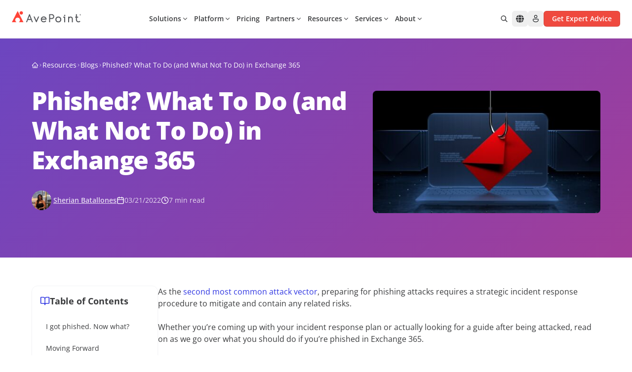

--- FILE ---
content_type: image/svg+xml
request_url: https://assets.avepoint.com/upload/images/icons/industry-professional.svg
body_size: 785
content:
<?xml version="1.0" encoding="UTF-8"?>
<svg xmlns="http://www.w3.org/2000/svg" viewBox="0 0 24 24" fill="none" class="w-6 h-6 text-gray-600 group-hover:text-primary transition-colors duration-300">
  <defs>
    <linearGradient id="professional-gradient" x1="0%" y1="0%" x2="100%" y2="100%">
      <stop offset="0%" stop-color="#2488cd"></stop>
      <stop offset="100%" stop-color="#18e9ba"></stop>
    </linearGradient>
  </defs>
  <rect x="5" y="9" width="14" height="10" rx="1.5" fill="url(#professional-gradient)" opacity="0.3"></rect>
  <rect x="5" y="9" width="14" height="10" rx="1.5" stroke="url(#professional-gradient)" stroke-width="1.5" fill="none"></rect>
  <path d="M9 9V7C9 5.9 9.9 5 11 5H13C14.1 5 15 5.9 15 7V9" stroke="url(#professional-gradient)" stroke-width="1.5" fill="none"></path>
  <rect x="11" y="13" width="2" height="3" rx="0.5" fill="url(#professional-gradient)"></rect>
  <circle cx="12" cy="12" r="1" fill="url(#professional-gradient)"></circle>
</svg>


--- FILE ---
content_type: text/javascript
request_url: https://assets.avepoint.com/dist/_assets/chunk-HSLJBZNS.C26GUSqJ.js
body_size: 2625
content:
import{r as m}from"./index.BQPc1eKx.js";import{$ as ye,a as Oe,t as $e,p as Q,g as X,b as Ee}from"./chunk-XL6AWNU3.DBdkrQmo.js";import{$ as Ce,a as Ne}from"./useOverlayTriggerState.vEgb4BBZ.js";import{b as Re,a as A,e as xe}from"./chunk-XHQUSKIE.B3NTZoIm.js";import{u as Te}from"./index.DPv2HVPj.js";import{a as we,m as ke,u as Ae,o as De,c as L,d as R}from"./chunk-N2KXC5ZE.00svUKi0.js";import{$ as Ie,a as Se}from"./useDialog.CfOujp6V.js";(function(){try{var o=typeof window<"u"?window:typeof global<"u"?global:typeof self<"u"?self:{},e=new o.Error().stack;e&&(o._sentryDebugIds=o._sentryDebugIds||{},o._sentryDebugIds[e]="1f9714fa-5d34-4ed3-9aaf-74c6a3dfd30b",o._sentryDebugIdIdentifier="sentry-dbid-1f9714fa-5d34-4ed3-9aaf-74c6a3dfd30b")}catch{}})();function Fe(o,e,a){let{type:s}=o,{isOpen:p}=e;m.useEffect(()=>{a&&a.current&&ye.set(a.current,e.close)});let i;s==="menu"?i=!0:s==="listbox"&&(i="listbox");let c=Re();return{triggerProps:{"aria-haspopup":i,"aria-expanded":p,"aria-controls":p?c:null,onPress:e.toggle},overlayProps:{id:c}}}var k=new WeakMap,f=[];function _e(o,e=document.body){let a=new Set(o),s=new Set,p=r=>{for(let d of r.querySelectorAll("[data-live-announcer], [data-react-aria-top-layer]"))a.add(d);let n=d=>{const O=d.parentElement;if(a.has(d)||s.has(O)&&O.getAttribute("role")!=="row")return NodeFilter.FILTER_REJECT;for(let h of a)if(d.contains(h))return NodeFilter.FILTER_SKIP;return NodeFilter.FILTER_ACCEPT},t=document.createTreeWalker(r,NodeFilter.SHOW_ELEMENT,{acceptNode:n}),y=n(r);if(y===NodeFilter.FILTER_ACCEPT&&i(r),y!==NodeFilter.FILTER_REJECT){let d=t.nextNode();for(;d!=null;)i(d),d=t.nextNode()}},i=r=>{var n;let t=(n=k.get(r))!=null?n:0;r.getAttribute("aria-hidden")==="true"&&t===0||(t===0&&r.setAttribute("aria-hidden","true"),s.add(r),k.set(r,t+1))};f.length&&f[f.length-1].disconnect(),p(e);let c=new MutationObserver(r=>{for(let n of r)if(!(n.type!=="childList"||n.addedNodes.length===0)&&![...a,...s].some(t=>t.contains(n.target))){for(let t of n.removedNodes)t instanceof Element&&(a.delete(t),s.delete(t));for(let t of n.addedNodes)(t instanceof HTMLElement||t instanceof SVGElement)&&(t.dataset.liveAnnouncer==="true"||t.dataset.reactAriaTopLayer==="true")?a.add(t):t instanceof Element&&p(t)}});c.observe(e,{childList:!0,subtree:!0});let P={observe(){c.observe(e,{childList:!0,subtree:!0})},disconnect(){c.disconnect()}};return f.push(P),()=>{c.disconnect();for(let r of s){let n=k.get(r);n!=null&&(n===1?(r.removeAttribute("aria-hidden"),k.delete(r)):k.set(r,n-1))}P===f[f.length-1]?(f.pop(),f.length&&f[f.length-1].observe()):f.splice(f.indexOf(P),1)}}var Le=(o,e,a)=>{const s=e?.current;if(!s||!s.contains(o)){const p=document.querySelectorAll("body > span[data-focus-scope-start]");let i=[];if(p.forEach(c=>{i.push(c.nextElementSibling)}),i.length===1)return a.close(),!1}return!s||!s.contains(o)};function Me(o,e){const{triggerRef:a,popoverRef:s,showArrow:p,offset:i=7,crossOffset:c=0,scrollRef:P,shouldFlip:r,boundaryElement:n,isDismissable:t=!0,shouldCloseOnBlur:y=!0,placement:d="top",containerPadding:O,shouldCloseOnInteractOutside:h,isNonModal:D,isKeyboardDismissDisabled:I,updatePositionDeps:S=[],...M}=o,x=D??!0,{overlayProps:B,underlayProps:H}=Ce({isOpen:e.isOpen,onClose:e.close,shouldCloseOnBlur:y,isDismissable:t,isKeyboardDismissDisabled:I,shouldCloseOnInteractOutside:h||(V=>Le(V,a,e))},s),{overlayProps:K,arrowProps:W,placement:q,updatePosition:g}=Oe({...M,shouldFlip:r,crossOffset:c,targetRef:a,overlayRef:s,isOpen:e.isOpen,scrollRef:P,boundaryElement:n,containerPadding:O,placement:$e(d),offset:p?i+3:i,onClose:x?e.close:()=>{}});return Te(()=>{S.length&&g()},S),m.useEffect(()=>{if(e.isOpen&&!x&&s.current)return _e([s.current])},[x,e.isOpen,s]),{popoverProps:A(B,K),arrowProps:W,underlayProps:H,placement:q}}function je(o){var e,a,s;const p=we(),[i,c]=ke(o,Q.variantKeys),{as:P,ref:r,children:n,state:t,triggerRef:y,scrollRef:d,defaultOpen:O,onOpenChange:h,isOpen:D,isNonModal:I=!0,shouldFlip:S=!0,containerPadding:M=12,shouldBlockScroll:x=!1,isDismissable:B=!0,shouldCloseOnBlur:H,portalContainer:K,updatePositionDeps:W,dialogProps:q,placement:g="top",triggerType:V="dialog",showArrow:F=!1,offset:Y=7,crossOffset:Z=0,boundaryElement:ee,isKeyboardDismissDisabled:te,shouldCloseOnInteractOutside:oe,motionProps:se,className:re,classNames:b,onClose:J,...j}=i,ae=P||"div",v=Ae(r),ne=m.useRef(null),_=m.useRef(!1),T=y||ne,le=(a=(e=o.disableAnimation)!=null?e:p?.disableAnimation)!=null?a:!1,ie=Ne({isOpen:D,defaultOpen:O,onOpenChange:l=>{h?.(l),l||J?.()}}),u=t||ie,{popoverProps:G,underlayProps:U,placement:$}=Me({triggerRef:T,isNonModal:I,popoverRef:v,placement:g,offset:Y,scrollRef:d,isDismissable:B,shouldCloseOnBlur:H,boundaryElement:ee,crossOffset:Z,shouldFlip:S,containerPadding:M,updatePositionDeps:W,isKeyboardDismissDisabled:te,shouldCloseOnInteractOutside:oe},u),{triggerProps:E}=Fe({type:V},u,T),{isFocusVisible:ce,isFocused:de,focusProps:ue}=xe(),C=m.useMemo(()=>Q({...c}),[De(c)]),pe=L(b?.base,re),fe=(l={})=>({ref:v,...A(G,j,l),style:A(G.style,j.style,l.style)}),be=(l={})=>({"data-slot":"base","data-open":R(u.isOpen),"data-focus":R(de),"data-arrow":R(F),"data-focus-visible":R(ce),"data-placement":X($,g),...A(ue,q,l),className:C.base({class:L(pe)}),style:{outline:"none"}}),me=m.useCallback((l={})=>({"data-slot":"content","data-open":R(u.isOpen),"data-arrow":R(F),"data-placement":X($,g),className:C.content({class:L(b?.content,l.className)})}),[C,u.isOpen,F,$,g,b]),ge=m.useMemo(()=>Ee($,g)&&$||g,[$,g]),z=m.useCallback(l=>{var N;let w;return l.pointerType==="touch"&&(o?.backdrop==="blur"||o?.backdrop==="opaque")?w=setTimeout(()=>{_.current=!0},100):_.current=!0,(N=E.onPress)==null||N.call(E,l),()=>{clearTimeout(w)}},[E?.onPress]),ve=m.useCallback((l={},N=null)=>{const{isDisabled:w,...he}=l;return{"data-slot":"trigger",...A({"aria-haspopup":"dialog"},E,he),onPress:z,isDisabled:w,className:C.trigger({class:L(b?.trigger,l.className),isTriggerDisabled:w}),ref:Ie(N,T)}},[u,E,z,T]),Pe=m.useCallback((l={})=>({"data-slot":"backdrop",className:C.backdrop({class:b?.backdrop}),onClick:N=>{if(!_.current){N.preventDefault();return}u.close(),_.current=!1},...U,...l}),[C,u.isOpen,b,U]);return m.useEffect(()=>{if(u.isOpen&&v?.current)return Se([v?.current])},[u.isOpen,v]),{state:u,Component:ae,children:n,classNames:b,showArrow:F,triggerRef:T,placement:ge,isNonModal:I,popoverRef:v,portalContainer:K,isOpen:u.isOpen,onClose:u.close,disableAnimation:le,shouldBlockScroll:x,backdrop:(s=o.backdrop)!=null?s:"transparent",motionProps:se,getBackdropProps:Pe,getPopoverProps:fe,getTriggerProps:ve,getDialogProps:be,getContentProps:me}}export{Fe as $,Le as a,je as u};
//# sourceMappingURL=chunk-HSLJBZNS.C26GUSqJ.js.map


--- FILE ---
content_type: text/javascript
request_url: https://assets.avepoint.com/dist/_assets/Button.BqWFeku7.js
body_size: 961
content:
import{j as t}from"./jsx-runtime.CfOD-WBP.js";import{I as l}from"./Icon.xCKyJtP2.js";import{c as s}from"./clsx.PthZmVgC.js";(function(){try{var e=typeof window<"u"?window:typeof global<"u"?global:typeof self<"u"?self:{},r=new e.Error().stack;r&&(e._sentryDebugIds=e._sentryDebugIds||{},e._sentryDebugIds[r]="83ee6f5b-b9be-423f-b297-405dde8206fd",e._sentryDebugIdIdentifier="sentry-dbid-83ee6f5b-b9be-423f-b297-405dde8206fd")}catch{}})();const g={sm:"px-4 py-[5px] text-sm",md:"px-5 md:px-6 py-1.5 md:py-2 text-base",lg:"px-6 md:px-8 py-2 md:py-[13px] text-base"},y={none:"",sm:"rounded-sm",md:"rounded-md",lg:"rounded-lg",full:"rounded-full"},h={class:"bg-white border text hover:text-primary-hover active:bg-white [&_.icon]:text-primary group/btn w-full sm:w-fit",sizes:g,roundeds:y,icon:"arrow-right",iconPosition:"right"},w={primary:{class:"bg-primary shadow-y-sm hover:bg-primary-hover active:bg-primary-btn-active text-white group/btn w-full sm:w-fit"},default:{},link:{class:"!pl-0 pr-8 hover:text-primary active:text-gray-900 [&_.icon]:text-primary group/btn text-left !h-fit md:!h- w-fit"},yellow:{class:"bg-[#f8b72d] border border-white text-white hover:bg-[#ed9625] hover:text-white group/btn w-full sm:w-fit"},gray:{class:"bg-gray text-white hover:bg-gray/80 group/btn w-full sm:w-fit"},dropdown:{class:"text space-x-1.5 [&:focus_.icon]:rotate-180 [&:focus+.hidden]:block w-full sm:w-fit",icon:"chevron-down"}};function _({className:e="",href:r,style:c="default",size:b="lg",border:m=!1,rounded:x="md",icon:o=!1,iconPosition:d="right",circleArrow:f=!1,circleBg:u="bg-gray-50",children:a,...p}){const i=Object.assign(h,w[c]),n={class:i.class,size:i.sizes[b],rounded:i.roundeds[x],icon:typeof o=="boolean"?i.icon:o,iconPosition:d};return t.jsx("a",{className:s("btn flex justify-center font-semibold transition duration-300 cursor-pointer [&>*]:align-middle",n.class,n.size,n.rounded,e,m&&"border"),href:r,...p,children:t.jsxs("div",{className:"h-full flex items-center justify-center",children:[!!o&&d==="left"&&(f?t.jsx("div",{className:s(u,"btn-iconbox mr-5 flex items-center justify-center p-2 rounded-full transition-all duration-150 ease-in-out group-hover/btn:translate-x-1.5"),children:t.jsx(l,{className:"btn-icon w-4 h-4 text-red-500 transition-all duration-300",name:n.icon})}):t.jsx(l,{className:s(a&&"mr-5","flex-none btn-icon transition-all duration-300 group-hover/btn:translate-x-1.5"),name:n.icon})),a&&t.jsx("span",{className:"btn-text",children:a}),!!o&&d==="right"&&(f?t.jsx("div",{className:s(u,"btn-iconbox ml-5 flex bg-gray-50 items-center justify-center p-2 rounded-full transition-all duration-150 ease-in-out group-hover/btn:translate-x-1.5"),children:t.jsx(l,{className:"btn-icon w-4 h-4 text-red-500 transition-all duration-300",name:n.icon})}):t.jsx(l,{className:s(a&&"ml-5","flex-none btn-icon transition-all duration-300 group-hover/btn:translate-x-2"),name:n.icon}))]})})}export{_ as B};
//# sourceMappingURL=Button.BqWFeku7.js.map


--- FILE ---
content_type: text/plain
request_url: https://c.6sc.co/?m=1
body_size: 194
content:
6suuid=e7263e17a113010041d86f69f2010000b7e54200

--- FILE ---
content_type: image/svg+xml
request_url: https://assets.avepoint.com/upload/images/icons/industry-energy.svg
body_size: 680
content:
<?xml version="1.0" encoding="UTF-8"?>
<svg xmlns="http://www.w3.org/2000/svg" viewBox="0 0 24 24" fill="none" class="w-6 h-6 text-gray-600 group-hover:text-primary transition-colors duration-300">
  <defs>
    <linearGradient id="energy-gradient" x1="0%" y1="0%" x2="100%" y2="100%">
      <stop offset="0%" stop-color="#fdca41"></stop>
      <stop offset="100%" stop-color="#f68a3f"></stop>
    </linearGradient>
  </defs>
  <path d="M13 2L4 13H11L10 22L19 11H12L13 2Z" fill="url(#energy-gradient)" opacity="0.8"></path>
  <circle cx="6" cy="6" r="1.5" fill="url(#energy-gradient)" opacity="0.5"></circle>
  <circle cx="18" cy="6" r="1.5" fill="url(#energy-gradient)" opacity="0.5"></circle>
  <circle cx="6" cy="18" r="1.5" fill="url(#energy-gradient)" opacity="0.5"></circle>
  <circle cx="18" cy="18" r="1.5" fill="url(#energy-gradient)" opacity="0.5"></circle>
</svg>
